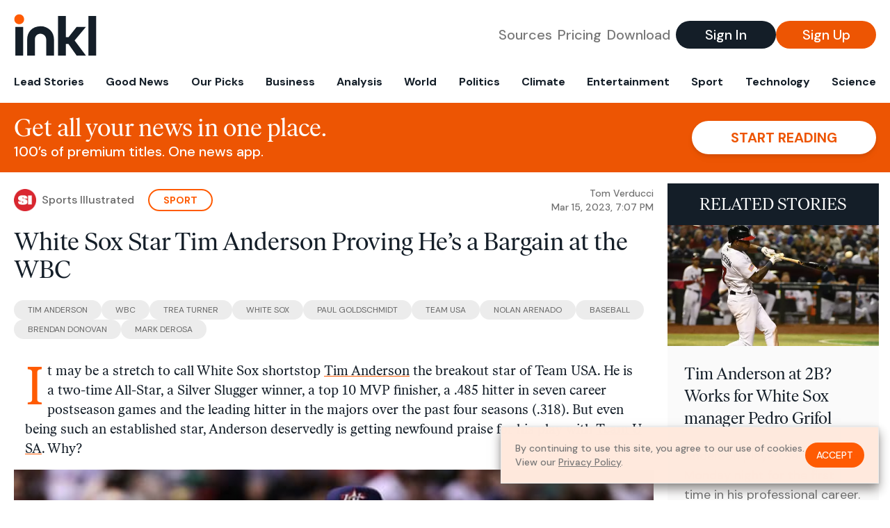

--- FILE ---
content_type: text/html; charset=utf-8
request_url: https://www.inkl.com/news/white-sox-star-tim-anderson-proving-he-s-a-bargain-at-the-wbc
body_size: 14683
content:
<!DOCTYPE html>
<html lang="en">
  <head>
    <meta charset="utf-8">
    <meta http-equiv="X-UA-Compatible" content="IE=edge">
    <meta name="viewport" content="width=device-width, initial-scale=1.0, maximum-scale=6.0">
    <meta name="format-detection" content="telephone=no">

    <link rel="preconnect" href="https://d33gy59ovltp76.cloudfront.net" crossorigin>
    <link rel="preconnect" href="https://images.inkl.com" crossorigin>
    <link rel="preconnect" href="https://fonts.googleapis.com">
    <link rel="preconnect" href="https://fonts.gstatic.com" crossorigin>

    <link rel="dns-prefetch" href="https://www.googletagmanager.com/">

    <link rel="preload" href="https://static.inkl.com/fonts2/IvarHeadline-Regular.woff2" as="font" type="font/woff2" crossorigin>

    <link rel="preload" href="https://static.inkl.com/fonts2/IvarText-Regular.woff2" as="font" type="font/woff2" crossorigin>

    <link rel="preload" href="https://fonts.googleapis.com/css2?family=DM+Sans:wght@400;500;700&display=swap" as="style" onload="this.onload=null;this.rel='stylesheet'">
    <noscript>
      <link href="https://fonts.googleapis.com/css2?family=DM+Sans:wght@400;500;700&display=swap" rel="stylesheet" type="text/css">
    </noscript>

    <link href="https://d33gy59ovltp76.cloudfront.net/assets/app-f6287c561729fd5371e6ba0d030e68fb.css?vsn=d" rel="stylesheet">

    <title>Sports Illustrated - White Sox Star Tim Anderson…</title>
    <meta name="description" content="The World Baseball Classic has become the perfect showcase for Anderson’s many talents.">
    <meta name="keywords" content="inkl, world news, news, news headlines, daily news, breaking news, news app, news today, today news, news today, global news">

    <link rel="canonical" href="https://www.inkl.com/news/white-sox-star-tim-anderson-proving-he-s-a-bargain-at-the-wbc">
    <meta name="robots" content="index, follow, max-image-preview:large, max-snippet:-1, max-video-preview:-1">

    <meta property="fb:app_id" content="365433033624261">
    <meta name="stripe-key" content="pk_live_4MaciIC6UIVKoR3FKLFpEAGp">

      <meta name="apple-itunes-app" content="app-id=993231222,affiliate-data=ct=website-top-banner&pt=117136954">

    <meta property="og:site_name" content="inkl">
<meta property="og:url" content="https://www.inkl.com/news/white-sox-star-tim-anderson-proving-he-s-a-bargain-at-the-wbc">
<meta property="og:title" content="White Sox Star Tim Anderson Proving He’s a Bargain at the WBC">
<meta property="og:description" content="The World Baseball Classic has become the perfect showcase for Anderson’s many talents.">
<meta property="og:image" content="https://images.inkl.com/s3/article/lead_image/18014919/tim-anderson-wbc-hitting.jpg">
<meta property="og:type" content="article">
    <meta name="twitter:card" content="summary_large_image">
<meta name="twitter:site" content="@inkl">
<meta name="twitter:title" content="White Sox Star Tim Anderson Proving He’s a Bargain at the WBC">
<meta name="twitter:description" content="The World Baseball Classic has become the perfect showcase for Anderson’s many talents.">
<meta name="twitter:image" content="https://images.inkl.com/s3/article/lead_image/18014919/tim-anderson-wbc-hitting.jpg">

    <link rel="apple-touch-icon" sizes="57x57" href="https://d33gy59ovltp76.cloudfront.net/images/icons/apple-icon-57x57-273487d41793ad42e18896c6892c03ac.png?vsn=d">
<link rel="apple-touch-icon" sizes="60x60" href="https://d33gy59ovltp76.cloudfront.net/images/icons/apple-icon-60x60-026cef62163fcb13a10329d5fd868f05.png?vsn=d">
<link rel="apple-touch-icon" sizes="72x72" href="https://d33gy59ovltp76.cloudfront.net/images/icons/apple-icon-72x72-870540e8737dc51009c67377905040ff.png?vsn=d">
<link rel="apple-touch-icon" sizes="76x76" href="https://d33gy59ovltp76.cloudfront.net/images/icons/apple-icon-76x76-20c7f2bd09af6a202c3888a12d8f6daa.png?vsn=d">
<link rel="apple-touch-icon" sizes="114x114" href="https://d33gy59ovltp76.cloudfront.net/images/icons/apple-icon-114x114-47a69498bf3d1195f494867a527e3be1.png?vsn=d">
<link rel="apple-touch-icon" sizes="120x120" href="https://d33gy59ovltp76.cloudfront.net/images/icons/apple-icon-120x120-f4d9e0a044a59fe65b605c220beaa87a.png?vsn=d">
<link rel="apple-touch-icon" sizes="144x144" href="https://d33gy59ovltp76.cloudfront.net/images/icons/apple-icon-144x144-bf03d0eb69cbd685da8ff304d68249f2.png?vsn=d">
<link rel="apple-touch-icon" sizes="152x152" href="https://d33gy59ovltp76.cloudfront.net/images/icons/apple-icon-152x152-e61a47ee784e3519a3d3a1dd27886a33.png?vsn=d">
<link rel="apple-touch-icon" sizes="180x180" href="https://d33gy59ovltp76.cloudfront.net/images/icons/apple-icon-180x180-fd7b9426499f791e179b83c9615abf71.png?vsn=d">

<link rel="icon" type="image/png" href="https://d33gy59ovltp76.cloudfront.net/images/icons/favicon-192x192-e7d1b5fa77fbacba2867ff948175b38b.png?vsn=d" sizes="192x192">
<link rel="icon" type="image/png" href="https://d33gy59ovltp76.cloudfront.net/images/icons/favicon-128x128-81766d2365575b2466669aa96fdd9659.png?vsn=d" sizes="128x128">
<link rel="icon" type="image/png" href="https://d33gy59ovltp76.cloudfront.net/images/icons/favicon-96x96-0a8fcd6fd4e29d031d64819211f6a1c2.png?vsn=d" sizes="96x96">
<link rel="icon" type="image/png" href="https://d33gy59ovltp76.cloudfront.net/images/icons/favicon-32x32-c3eec105929e24dddbd8c64f89f9bfd3.png?vsn=d" sizes="32x32">
<link rel="icon" type="image/png" href="https://d33gy59ovltp76.cloudfront.net/images/icons/favicon-16x16-6bbbe00d479c8e8e933b6d5dfb4b5a7a.png?vsn=d" sizes="16x16">


      <script>
        window.fbAsyncInit = function() {
          FB.init({
            appId            : '365433033624261',
            autoLogAppEvents : true,
            xfbml            : true,
            version          : 'v15.0'
          });
        };
      </script>
      <script defer crossorigin="anonymous" src="https://connect.facebook.net/en_US/sdk.js">
      </script>

    <script defer type="text/javascript" src="https://d33gy59ovltp76.cloudfront.net/assets/app-4bb34170b393e70645eb5199e6819026.js?vsn=d">
    </script>
    <script defer src="https://kit.fontawesome.com/6e9cffa9a6.js" crossorigin="anonymous">
    </script>




    
  <script type="application/ld+json">
    {"@context":"https://schema.org","@type":"NewsArticle","datePublished":"2023-03-15T19:07:10.000Z","description":"The World Baseball Classic has become the perfect showcase for Anderson’s many talents.","hasPart":{"@type":"WebPageElement","cssSelector":".paywall","isAccessibleForFree":"False"},"headline":"White Sox Star Tim Anderson Proving He’s a Bargain at the WBC","image":["https://images.inkl.com/s3/article/lead_image/18014919/tim-anderson-wbc-hitting.jpg"],"isAccessibleForFree":"False","mainEntityOfPage":{"@id":"https://www.inkl.com/news/white-sox-star-tim-anderson-proving-he-s-a-bargain-at-the-wbc","@type":"WebPage"}}
  </script>

  </head>

  <body class="flex flex-col min-h-screen">
    <nav id="side-menu" class="bg-white fixed top-0 bottom-0 left-0 z-50 h-100 w-[var(--side-menu-width)] overflow-x-hidden overflow-y-auto hidden select-none">
  <div>
    <a class="flex items-center h-15 mx-5 border-b font-sans font-medium" href="/">
      Home
    </a>
  </div>

  <div>
    <a class="flex items-center h-15 mx-5 border-b font-sans font-medium" href="/glance">
      For You
    </a>
  </div>

  <div>
    <a class="flex items-center h-15 mx-5 border-b font-sans font-medium" href="/newsletters/morning-edition">
      The Morning Edition
    </a>
  </div>

  <div>
    <a class="flex items-center h-15 mx-5 border-b font-sans font-medium" href="/saved">
      Saved Articles
      <span class="inline-block text-orange ml-2">
        0
      </span>
    </a>
  </div>

  <div>
    <a class="flex items-center h-15 mx-5 border-b font-sans font-medium" href="/history">
      Reading History
    </a>
  </div>

  <div>
    <div class="flex items-center justify-between h-15 mx-5 border-b font-sans font-medium cursor-pointer bg-white top-0" data-expand="side-menu-publishers-list">
      Publishers <i class="fa-regular fa-chevron-right text-gray" data-expand-icon></i>
    </div>

    <div id="side-menu-publishers-list" class="hidden overflow-y-hidden">

    </div>
  </div>

  <div>
    <div class="flex items-center justify-between h-15 mx-5 border-b font-sans font-medium cursor-pointer bg-white top-0" data-expand="side-menu-tags-list">
      My Topics <i class="fa-regular fa-chevron-right text-gray" data-expand-icon></i>
    </div>

    <div id="side-menu-tags-list" class="hidden overflow-y-hidden">

    </div>
  </div>

  <div>
    <a class="flex items-center h-15 mx-5 border-b font-sans font-medium" href="/account">
      My Account
    </a>
  </div>

  <div>
    <a class="flex items-center h-15 mx-5 border-b font-sans font-medium" href="/plans">
      My Membership
    </a>
  </div>

  <div>
    <a class="flex items-center h-15 mx-5 border-b font-sans font-medium" href="/invite">
      Recommend inkl
    </a>
  </div>

  <div>
    <a class="flex items-center h-15 mx-5 border-b font-sans font-medium" href="/about">
      About inkl
    </a>
  </div>

  <div>
    <a class="flex items-center h-15 mx-5 border-b font-sans font-medium" href="/faqs">
      FAQs
    </a>
  </div>

  <div>
    <a class="flex items-center h-15 mx-5 border-b font-sans font-medium" href="/logout">
      Logout
    </a>
  </div>
</nav>

<div id="site-overlay" class="fixed top-0 bottom-0 left-0 right-0 z-40 bg-orange-200/[.5]"></div>

      <nav id="navbar-public-content" class="flex justify-between items-center px-4 py-2 border-b max-w-1280 w-full mx-auto md:border-none md:py-5 md:px-5">
  <a href="/" class="block">
    <img src="https://d33gy59ovltp76.cloudfront.net/images/branding/inkl-logo-no-tagline-positive-rgb-65407c529d147f60d429f3be2000a89d.svg?vsn=d" alt="inkl" class="h-8 w-auto md:h-15" width="169" height="85">
  </a>

  <div class="flex items-center gap-2 md:gap-4">
    <a href="/our-content-partners" rel="nofollow" class="hidden font-sans font-medium text-xl text-gray mx-1 lg:block">
      Sources
    </a>

    <a href="/features/#our-plans" rel="nofollow" class="hidden font-sans font-medium text-xl text-gray mx-1 lg:block">
      Pricing
    </a>

    <a href="/features/#download" rel="nofollow" class="hidden font-sans font-medium text-xl text-gray ml-1 mr-2 lg:block">
      Download
    </a>

    <a href="/signin" rel="nofollow" class="flex justify-center items-center font-sans text-xs w-24 h-7 text-white bg-blue-900 rounded-full md:h-10 md:w-36 md:text-xl md:font-medium">
      Sign In
    </a>

    <a href="/signin" rel="nofollow" class="flex justify-center items-center font-sans text-xs w-24 h-7 text-white bg-orange-500 rounded-full md:h-10 md:w-36 md:text-xl md:font-medium">
      Sign Up
    </a>
  </div>
</nav>

  <div id="navbar-public-content-nav-items" itemtype="http://www.schema.org/SiteNavigationElement" itemscope="itemscope" class="flex overflow-x-auto scrollbar-none max-w-1280 w-full mx-auto md:justify-between">

      <a href="/sections/lead-stories" class="flex whitespace-nowrap items-center font-sans font-bold text-xs h-12 hover:text-orange pt-1 border-b-4 border-transparent px-2 first:pl-4 last:pr-4 md:text-base md:pb-4 md:first:pl-5 md:last:pr-5 md:border-b-0">
        <meta content="Lead Stories" itemprop="name" itemprop="url">
        Lead Stories
      </a>

      <a href="/sections/good-news" class="flex whitespace-nowrap items-center font-sans font-bold text-xs h-12 hover:text-orange pt-1 border-b-4 border-transparent px-2 first:pl-4 last:pr-4 md:text-base md:pb-4 md:first:pl-5 md:last:pr-5 md:border-b-0">
        <meta content="Good News" itemprop="name" itemprop="url">
        Good News
      </a>

      <a href="/sections/editors-picks" class="flex whitespace-nowrap items-center font-sans font-bold text-xs h-12 hover:text-orange pt-1 border-b-4 border-transparent px-2 first:pl-4 last:pr-4 md:text-base md:pb-4 md:first:pl-5 md:last:pr-5 md:border-b-0">
        <meta content="Our Picks" itemprop="name" itemprop="url">
        Our Picks
      </a>

      <a href="/sections/business" class="flex whitespace-nowrap items-center font-sans font-bold text-xs h-12 hover:text-orange pt-1 border-b-4 border-transparent px-2 first:pl-4 last:pr-4 md:text-base md:pb-4 md:first:pl-5 md:last:pr-5 md:border-b-0">
        <meta content="Business" itemprop="name" itemprop="url">
        Business
      </a>

      <a href="/sections/analysis" class="flex whitespace-nowrap items-center font-sans font-bold text-xs h-12 hover:text-orange pt-1 border-b-4 border-transparent px-2 first:pl-4 last:pr-4 md:text-base md:pb-4 md:first:pl-5 md:last:pr-5 md:border-b-0">
        <meta content="Analysis" itemprop="name" itemprop="url">
        Analysis
      </a>

      <a href="/sections/world" class="flex whitespace-nowrap items-center font-sans font-bold text-xs h-12 hover:text-orange pt-1 border-b-4 border-transparent px-2 first:pl-4 last:pr-4 md:text-base md:pb-4 md:first:pl-5 md:last:pr-5 md:border-b-0">
        <meta content="World" itemprop="name" itemprop="url">
        World
      </a>

      <a href="/sections/politics" class="flex whitespace-nowrap items-center font-sans font-bold text-xs h-12 hover:text-orange pt-1 border-b-4 border-transparent px-2 first:pl-4 last:pr-4 md:text-base md:pb-4 md:first:pl-5 md:last:pr-5 md:border-b-0">
        <meta content="Politics" itemprop="name" itemprop="url">
        Politics
      </a>

      <a href="/sections/climate" class="flex whitespace-nowrap items-center font-sans font-bold text-xs h-12 hover:text-orange pt-1 border-b-4 border-transparent px-2 first:pl-4 last:pr-4 md:text-base md:pb-4 md:first:pl-5 md:last:pr-5 md:border-b-0">
        <meta content="Climate" itemprop="name" itemprop="url">
        Climate
      </a>

      <a href="/sections/entertainment" class="flex whitespace-nowrap items-center font-sans font-bold text-xs h-12 hover:text-orange pt-1 border-b-4 border-transparent px-2 first:pl-4 last:pr-4 md:text-base md:pb-4 md:first:pl-5 md:last:pr-5 md:border-b-0">
        <meta content="Entertainment" itemprop="name" itemprop="url">
        Entertainment
      </a>

      <a href="/sections/sport" class="flex whitespace-nowrap items-center font-sans font-bold text-xs h-12 hover:text-orange pt-1 border-b-4 border-transparent px-2 first:pl-4 last:pr-4 md:text-base md:pb-4 md:first:pl-5 md:last:pr-5 md:border-b-0">
        <meta content="Sport" itemprop="name" itemprop="url">
        Sport
      </a>

      <a href="/sections/technology" class="flex whitespace-nowrap items-center font-sans font-bold text-xs h-12 hover:text-orange pt-1 border-b-4 border-transparent px-2 first:pl-4 last:pr-4 md:text-base md:pb-4 md:first:pl-5 md:last:pr-5 md:border-b-0">
        <meta content="Technology" itemprop="name" itemprop="url">
        Technology
      </a>

      <a href="/sections/science" class="flex whitespace-nowrap items-center font-sans font-bold text-xs h-12 hover:text-orange pt-1 border-b-4 border-transparent px-2 first:pl-4 last:pr-4 md:text-base md:pb-4 md:first:pl-5 md:last:pr-5 md:border-b-0">
        <meta content="Science" itemprop="name" itemprop="url">
        Science
      </a>

  </div>


    <main role="main" class="grow flex flex-col" side-menu-pushable>
      <div class="bg-orange-500 text-white sticky top-0 z-10">
  <div class="px-3 pt-4 pb-5 md:hidden">
    <div class="font-headline text-[26px] text-center">Get all your news in one place.</div>

    <div class="flex gap-3 justify-center items-center mt-2">
      <div class="font-sans text-xs leading-tight text-right">
        100’s of premium titles. <br> One app.
      </div>

      <a href="/signin" rel="nofollow" class="flex justify-center items-center font-sans font-bold text-xs h-7 px-5 text-orange-500 bg-white rounded-full uppercase whitespace-nowrap drop-shadow-md">
        Start reading
      </a>
    </div>
  </div>

  <div class="hidden justify-between items-center px-5 py-4 max-w-1280 w-full mx-auto md:flex">
    <div>
      <div class="font-headline text-4xl">Get all your news in one place.</div>
      <div class="font-sans font-medium text-xl">
        100’s of premium titles. One news app.
      </div>
    </div>

    <a href="/signin" rel="nofollow" class="flex justify-center items-center font-sans font-bold text-xl h-12 px-14 text-orange-500 bg-white rounded-full uppercase whitespace-nowrap drop-shadow-md">
      Start reading
    </a>
  </div>
</div>

<div class="flex flex-col pb-5 overflow-x-hidden max-w-1280 w-full mx-auto md:flex-row">
  <div>
    <div class="p-4 md:p-5">
      <div class="flex items-center">
        <img src="https://images.inkl.com/s3/publisher/icon_rounded/208/sports-illustrated-icon-rounded.png" alt="Sports Illustrated" class="w-6 h-6 md:w-8 md:h-8" width="50" height="50">

        <div class="font-sans font-medium text-xs text-gray-600 ml-2 md:text-base">
          Sports Illustrated
        </div>

          <a href="/sections/sport" class="font-sans font-bold text-3xs text-orange uppercase px-4 py-1 border-2 border-orange rounded-full ml-5 md:text-xs md:px-5">
            Sport
          </a>

        <div class="font-sans font-medium text-2xs text-gray-500 text-right ml-auto md:text-xs">

            <div>Tom Verducci</div>


            <time local-datetime local-datetime-format="short-datetime" datetime="2023-03-15T19:07:10.000Z">
            </time>

        </div>
      </div>

      <h1 class="font-headline text-4xl mt-5">White Sox Star Tim Anderson Proving He’s a Bargain at the WBC</h1>

        <div class="flex flex-wrap gap-x-4 gap-y-3 mt-6">

            <a href="/topics/tim-anderson" class="font-sans grow text-center text-2xs uppercase leading-none text-gray-600 bg-gray-200 whitespace-nowrap rounded-full px-5 py-2 md:grow-0">
              Tim Anderson
            </a>

            <a href="/topics/wbc" class="font-sans grow text-center text-2xs uppercase leading-none text-gray-600 bg-gray-200 whitespace-nowrap rounded-full px-5 py-2 md:grow-0">
              WBC
            </a>

            <a href="/topics/trea-turner" class="font-sans grow text-center text-2xs uppercase leading-none text-gray-600 bg-gray-200 whitespace-nowrap rounded-full px-5 py-2 md:grow-0">
              Trea Turner
            </a>

            <a href="/topics/white-sox" class="font-sans grow text-center text-2xs uppercase leading-none text-gray-600 bg-gray-200 whitespace-nowrap rounded-full px-5 py-2 md:grow-0">
              White Sox
            </a>

            <a href="/topics/paul-goldschmidt" class="font-sans grow text-center text-2xs uppercase leading-none text-gray-600 bg-gray-200 whitespace-nowrap rounded-full px-5 py-2 md:grow-0">
              Paul Goldschmidt
            </a>

            <a href="/topics/team-usa" class="font-sans grow text-center text-2xs uppercase leading-none text-gray-600 bg-gray-200 whitespace-nowrap rounded-full px-5 py-2 md:grow-0">
              Team USA
            </a>

            <a href="/topics/nolan-arenado" class="font-sans grow text-center text-2xs uppercase leading-none text-gray-600 bg-gray-200 whitespace-nowrap rounded-full px-5 py-2 md:grow-0">
              Nolan Arenado
            </a>

            <a href="/topics/baseball-news_topic" class="font-sans grow text-center text-2xs uppercase leading-none text-gray-600 bg-gray-200 whitespace-nowrap rounded-full px-5 py-2 md:grow-0">
              Baseball
            </a>

            <a href="/topics/brendan-donovan" class="font-sans grow text-center text-2xs uppercase leading-none text-gray-600 bg-gray-200 whitespace-nowrap rounded-full px-5 py-2 md:grow-0">
              Brendan Donovan
            </a>

            <a href="/topics/mark-derosa" class="font-sans grow text-center text-2xs uppercase leading-none text-gray-600 bg-gray-200 whitespace-nowrap rounded-full px-5 py-2 md:grow-0">
              Mark DeRosa
            </a>

        </div>

      <div class="article-content relative mt-8" locked data-article-id="white-sox-star-tim-anderson-proving-he-s-a-bargain-at-the-wbc">
        <p>It may be a stretch to call White Sox shortstop <a href="https://www.si.com/mlb/2019/04/30/tim-anderson-white-sox-speaks-out" target="_blank" rel="noopener">Tim Anderson</a> the breakout star of Team USA. He is a two-time All-Star, a Silver Slugger winner, a top 10 MVP finisher, a .485 hitter in seven career postseason games and the leading hitter in the majors over the past four seasons (.318). But even being such an established star, Anderson deservedly is getting newfound praise for his play with <a href="https://www.si.com/mlb/2023/03/10/wbc-team-usa-roster-full-of-stars-daily-cover" target="_blank" rel="noopener">Team USA</a>. Why?</p><figure>
        <img src="https://www.si.com/.image/c_fit%2Ccs_srgb%2Cfl_progressive%2Cq_auto:good%2Cw_620/MTk2NTU0MzQwNTU3NjYyMDE0/tim-anderson-wbc-fielding.jpg" width="640" height="360">
        
        
        <figcaption>Anderson’s move to 2B to accommodate Turner’s spot in the lineup has been huge for Team USA.<p>Zachary BonDurant/USA TODAY Sports</p></figcaption>
    </figure><ol>
<li>Immediately upon signing on with Team USA, Anderson volunteered to play second base so manager Mark DeRosa can put Trea Turner and Anderson in the same lineup against a lefthander. That’s bold coming from somebody who never played the position in his 1,135 professional games across the minors and MLB. But Anderson is nothing but bold.</li>
<li>DeRosa says Anderson reminds him of <a href="https://vault.si.com/vault/2006/06/26/the-questions-with-michael-young" target="_blank" rel="noopener">Michael Young</a>, the former Rangers infielder and one of Team USA’s coaches. Like Young, Anderson has lightning-fast hands and can shoot base hits to rightfield almost at will. Through their age 29 seasons, Anderson has the slightly better OPS+ (105-104) with more home runs (97-94) and steals (104-46).</li>
</ol><div class="paywall">
<p>To appreciate Anderson even more, the better comp is Turner, <a href="https://www.si.com/mlb/2022/12/06/trea-turner-phillies" target="_blank" rel="noopener">who just signed an 11-year, $300 million contract with the Phillies</a>. Anderson and Turner were born one week apart in 1993. They have similar skills. Turner has a slightly better résumé because he has learned to hit the ball in the air more, thus boosting his slugging. Anderson is more of an old-school wizard with the way he swings the stick.</p>
<p>Here’s a look at how they compare on offense over the past four seasons:</p>
<div>  </div>
<p>When it comes to pure speed (measured in feet per second), Anderson (28.3 sprint speed, tied for 64th among those with 100 timed runs) is not as fast as Turner (30.3, second in MLB). But Anderson is the bolder baserunner:</p>
<div>  </div>
<p>Anderson is similar to Turner except for their contracts. Anderson is in the last guaranteed year of a seven-year, $37.5 million contract he signed in 2017, just after his rookie season. The White Sox hold an option for 2024 and are a lock to pick it up at $14 million. Including the option, Anderson will earn $51.5 million over his age 24-31 seasons. In those same years, Turner, by signing nothing but one-year contracts and then hitting free agency, will earn $100.9 million, or almost twice as much.</p>
<p>If the WBC hasn’t quite made Anderson a “breakout star,” it has confirmed his status as a catalyst and a bargain.</p>
<hr>
<h3>No egos here</h3>
<figure>
        <img src="https://www.si.com/.image/c_fit%2Ccs_srgb%2Cfl_progressive%2Cq_auto:good%2Cw_620/MTk2NTU0MzY4MjA2NTE0MTQz/paul-goldschmidt-wbc.jpg" width="640" height="360">
        
        
        <figcaption>Goldschmidt is widely considered one of the better teammates in all of baseball.<p>Mark J. Rebilas/USA TODAY Sports</p></figcaption>
    </figure>
<p>It sounds corny, but it’s true: Team USA is blessed with superstars who have reputations as great teammates who don’t need their egos stroked. Among them is Cardinals first baseman <a href="https://www.si.com/mlb/2022/06/20/paul-goldschmidt-the-opener" target="_blank" rel="noopener">Paul Goldschmidt</a>, and here’s a story that proves it. Goldschmidt not only referred teammate Brendan Donovan to one of his personal trainers, he also helped pick up the offseason training tab for the second-year utility player who made the minimum salary last year ($700,000).</p>
<p>“I don’t have one ‘guy’,” Goldschmidt says. “But this is someone I use in Jupiter and I helped Brendan get set up with him. Yes, I helped out with the cost.”</p>
<p>In addition to adding strength, Donovan tweaked his setup to a more upright posture and is crushing the ball in spring training with a slash line of .290/.353/.677.</p>
<p>“He’s always had great bat-to-ball skill,” Goldschmidt says. “You layer more power on top of that and it’s impressive.”</p>
<hr>
<h3>Wonderful moment for Team Canada</h3>
<p>Before there was <a href="https://www.si.com/mlb/2023/03/12/shohei-ohtani-japan-crushes-448-foot-home-run-world-baseball-classic" target="_blank" rel="noopener">Shohei Ohtani</a>, there was <a href="https://www.si.com/mlb/2013/01/14/adam-loewen-colby-rasmus-blue-jays" target="_blank" rel="noopener">Adam Loewen</a>. Sort of. Loewen both pitched and hit in the majors, just not at the same time.</p>
<p>In a remarkable career that spoke to his athleticism and grit, Loewen was drafted fourth overall in 2002 by Baltimore and reached the majors as a pitcher, converted to the outfield after breaking his elbow and made it back to the big leagues that way with the Blue Jays, then converted back to pitching five years after giving it up and made it back to the majors again with the Phillies.</p>
<p>Loewen threw his last professional pitch in independent ball at age 34 in 2018. According to Sportsnet, he left the game to be with his wife, Lynda, who was diagnosed with breast cancer, and their two small children, Lucas and Lucy. Lynda died Dec. 10, 2021. She was 37 years old.</p>
<p>This year Loewen made an inspiring comeback to baseball for the WBC. After training at Driveline near his Washington home, Loewen joined Team Canada–17 years after he first played for them in the WBC. He wanted Lucas and Lucy to see their dad happily in his element: playing baseball.</p>
<div>
<blockquote class="twitter-tweet"><a href="https://twitter.com/BlueJays/status/1635674474300289030" target="_blank" rel="noopener"></a></blockquote>
<script async src="https://platform.twitter.com/widgets.js" charset="utf-8"></script>
</div>
<p>With two outs in the fifth inning Monday night, Team Canada manager Ernie Whitt brought in Loewen, who turns 39 next month and hadn’t thrown a competitive pitch in almost five years. The first batter he faced? <a href="https://www.si.com/mlb/2023/03/14/wbc-world-baseball-classic-mike-trout-leading-team-usa" target="_blank" rel="noopener">Mike Trout</a>. Throwing 84 mph fastballs that registered as changeups, Loewen walked the three-time MVP. He then walked Goldschmidt, another MVP. But then Loewen retired Nolan Arenado on a flyball.</p>
<p>Loewen opened the fifth by striking out World Series champion Kyle Tucker. That’s when Whitt, with a big smile on his face, came to take the ball from Loewen. It was a sweet moment that nearly <a href="https://www.sportsnet.ca/baseball/article/tear-jerker-moment-for-adam-loewen-resonates-with-canadian-team-at-wbc/" target="_blank" rel="noopener">brought his teammates to tears</a>.</p>
<p>Said Whitt, “It was a perfect way for him to possibly end his career.”</p>
<hr>
<h3>’New’ first impressions</h3>
<figure>
        <img src="https://www.si.com/.image/c_fit%2Ccs_srgb%2Cfl_progressive%2Cq_auto:good%2Cw_620/MTk2NTU0Mzg5OTQ5Nzg1OTE4/nolan-arenado-wbc.jpg" width="640" height="360">
        
        
        <figcaption>Arenado (left) has been a standout player in the Team USA clubhouse.<p>Mark J. Rebilas/USA TODAY Sports</p></figcaption>
    </figure>
<p>One of the fun parts of the WBC is how opponents become teammates and gain a greater appreciation for certain players the more they see them up close. DeRosa said he came away from the 2013 WBC thinking shortstop Jimmy Rollins was even better than he already knew him to be. In that same tournament, David Wright had the same effect on many.</p>
<p>Here are some impressions from various Team USA staff members on selected players this time around after seeing the players train and play for a week:</p>
<p><a href="https://www.si.com/mlb/2019/08/09/nolan-arenado-colorado-rockies" target="_blank" rel="noopener">Nolan Arenado</a>: “More focused than any player I’ve ever been around. Everything he does, from cage work to infield to studying pitchers, is done with complete intent.”</p>
<p>Bobby Witt Jr.: “Stud. He has the frame to add 25 to 30 pounds and still be one of the fastest players in baseball. He’s going to dominate. I would put him at shortstop and leave him there, then if he outgrows it you move him to third. He’s got a great attitude. He’s like a little kid around these guys, always smiling.” Witt is the only player in baseball faster than Turner when it comes to sprint speed (min. 100 timed runs).</p>
<p><a href="https://www.si.com/mlb/2023/03/06/mookie-betts-spring-training-valubale-to-dodgers-switch-second-base" target="_blank" rel="noopener">Mookie Betts</a>: “Special. Ultimate team player who asks a lot of questions. And you better be ready with answers for him. He wants to know the whys. We thought about hitting Trout leadoff and maybe Schwarber second to break up the righties. Mookie says, ‘I’ll hit leadoff. Don’t overthink it.’” The USA bats righthanders Betts, Trout, Goldschmidt and Arenado in succession.</p>
<p>Kyle Tucker: “Great baseball temperament. If he were any more low key, I don’t know if you’d find a pulse.”</p>
<p>David Bednar: “Legit, nasty stuff. High velo with plus breaking ball and split. His stuff is impressive.”</p>
<hr>
<h3>More WBC notes</h3>
<p>Fastball machine Lance Lynn made 21 starts last year and threw 81 changeups, or only about four per start. When he did throw a changeup, it got waffled. Batters hit .391 against it and slugged .783. But catcher J.T. Realmuto called several changeups in Lynn’s 65-pitch start against Canada and graded it as “really good.” Said Realmuto, “He threw one in the dirt and I told him, ‘Just aim it a little higher. That’s good got movement.’” The next one he threw obtained a swing and miss ... </p>
<p>Teams love to complain when they lose their players to the WBC. The Rockies were not happy their closer, Daniel Bard, threw 33 pitches in his one outing and made a call to Team USA inquiring about it. Bard fought control problems against Mexico. And the Phillies called to say they’d like to see Schwarber get playing time in the outfield rather than just as a DH …</p>
<p>At 25 years old, Chase Field is showing its age. Players have remarked how dark the field is. “It’s hard to pick up spin,” said one about the lighting. Worse, after Team USA beat Great Britain in its opening game, there was no hot water. Like high school ball on the road, players left without taking a shower ...</p>
<p>After watching spring training games with a crisp pace because of the <a href="https://www.si.com/mlb/2023/02/24/mlb-new-rules-2023-pitch-clock" target="_blank" rel="noopener">pitch timer</a>, WBC games are like a bad trip down memory lane. Players who reach the WBC Final will have less than a week to re-acclimate to Ready Baseball–not an easy transition, especially for pitchers.</p>
<p><a href="https://www.fubo.tv/lp/mlb/?irad=377812&amp;irmp=2936331&amp;sharedID=USA-SI-LiveDrop-MLB" target="_blank" rel="noopener"><strong><em>Watch baseball live with fuboTV: Start a free trial today!</em></strong></a></p>
</div>

          <div class="gradient-container"></div>

      </div>

      <div>
        <div class="bg-orange p-6 bg-[url('/images/branding/inkl-watermark.svg')] bg-no-repeat bg-left-bottom bg-[length:200px_100px] md:bg-contain">
  <div class="font-serif text-4.5xl text-white text-center leading-tight">
    Sign up to read this article
  </div>

  <div class="font-sans font-medium text-lg text-white text-center leading-6 mt-4 mb-8">
    Read news from 100’s of titles, curated specifically for you.
  </div>

  <form join-form-v2 additional-join-params="{&quot;locked&quot;:true,&quot;article&quot;:&quot;white-sox-star-tim-anderson-proving-he-s-a-bargain-at-the-wbc&quot;,&quot;through&quot;:&quot;public_article&quot;}" class="max-w-xs mx-auto mt-6" onsubmit="return false;" novalidate>
  <input name="email" type="email" placeholder="Your email address" class="flex items-center justify-center w-full h-11 font-sans font-medium text-md placeholder:font-normal placeholder:text-base text-center rounded-full outline-none">

  <div email-required-error class="font-sans font-medium text-center py-1 text-red-900 hidden">
    Email is required
  </div>

  <div email-invalid-error class="font-sans font-medium text-center py-1 text-red-900 hidden">
    Email is invalid
  </div>

  <div email-registered-error class="font-sans font-medium text-center py-1 text-white hidden">
    Email is already registered. <br> Please
    <a href="/signin" class="text-red-900 underline underline-offset-2">sign in</a>
    instead.
  </div>

  <button type="submit" class="block w-full mt-3 h-12 font-sans font-medium text-lg tracking-wider uppercase bg-blue-900 text-white rounded-full drop-shadow-md z-0">
    <i class="fa-solid fa-spinner fa-spin hidden" processing-icon></i>
    <span>Start reading</span>
  </button>
</form>

  <div>
    <div class="font-sans font-medium text-center mt-6">
      Already a member?
      <a href="/signin?article=white-sox-star-tim-anderson-proving-he-s-a-bargain-at-the-wbc" class="underline underline-offset-2">
        Sign in here
      </a>
    </div>
  </div>
</div>
      </div>

      <div class="hidden md:block">
        <div class="font-headline text-4xl my-8">Top stories on inkl right now</div>

<div class="flex flex-col gap-6">

    <div>
  <a href="/news/us-officials-tried-to-lobby-against-marine-le-pen-election-ban-french-judge-says" itemprop="url" class="block bg-gray-100">
    <meta itemprop="name" content="US officials tried to lobby against Marine Le Pen election ban, French judge says">

    <div class="px-3 py-3 md:px-6 md:py-6 overflow-auto">

        <img src="https://images.inkl.com/s3/article/lead_image/22929335/1000.jpg?w=600" alt="US officials tried to lobby against Marine Le Pen election ban, French judge says" class="w-44 h-44 object-cover ml-3 mb-1 rounded float-right lg:w-80 lg:h-52 lg:ml-6 lg:mb-0" width="120" height="120" loading="lazy">

      <div class="font-headline text-2xl leading-7 pt-1 md:leading-8">
        US officials tried to lobby against Marine Le Pen election ban, French judge says
      </div>

      <div class="font-sans text-gray-500 pt-4">
        Magali Lafourcade says the two envoys were convinced the far-right leader’s corruption trial had been political
      </div>

      <div class="flex items-center pt-7">
        <img src="https://images.inkl.com/s3/publisher/icon_rounded/12/the-guardian-icon-rounded-5.png?w=50" alt="The Guardian - UK" class="w-6 h-6 md:w-8 md:h-8" width="50" height="50" loading="lazy">

        <div class="font-sans font-medium text-2xs text-gray-600 ml-2 md:text-base">
          The Guardian - UK
        </div>
      </div>
    </div>
  </a>
</div>


    <div>
  <a href="/news/south-carolina-s-measles-outbreak-reaches-646-cases-vaccination-falls-short-and-risks-us-elimination-status" itemprop="url" class="block bg-gray-100">
    <meta itemprop="name" content="South Carolina&#39;s Measles Outbreak Reaches 646 Cases, Vaccination Falls Short and Risks US Elimination Status">

    <div class="px-3 py-3 md:px-6 md:py-6 overflow-auto">

        <img src="https://images.inkl.com/s3/article/lead_image/22929260/child-vaccination-measles.jpg?w=600" alt="South Carolina&#39;s Measles Outbreak Reaches 646 Cases, Vaccination Falls Short and Risks US Elimination Status" class="w-44 h-44 object-cover ml-3 mb-1 rounded float-right lg:w-80 lg:h-52 lg:ml-6 lg:mb-0" width="120" height="120" loading="lazy">

      <div class="font-headline text-2xl leading-7 pt-1 md:leading-8">
        South Carolina's Measles Outbreak Reaches 646 Cases, Vaccination Falls Short and Risks US Elimination Status
      </div>

      <div class="font-sans text-gray-500 pt-4">
        Measles cases surge in South Carolina, risking US elimination status amid low vaccination rates, misinformation, and rising outbreaks nationwide.
      </div>

      <div class="flex items-center pt-7">
        <img src="https://images.inkl.com/s3/publisher/icon_rounded/293/ib-times-uk-icon-rounded.png?w=50" alt="International Business Times UK" class="w-6 h-6 md:w-8 md:h-8" width="50" height="50" loading="lazy">

        <div class="font-sans font-medium text-2xs text-gray-600 ml-2 md:text-base">
          International Business Times UK
        </div>
      </div>
    </div>
  </a>
</div>


    <div>
  <a href="/news/police-begin-to-flex-new-powers-in-guatemala-in-effort-to-confront-gangs" itemprop="url" class="block bg-gray-100">
    <meta itemprop="name" content="Police begin to flex new powers in Guatemala in effort to confront gangs">

    <div class="px-3 py-3 md:px-6 md:py-6 overflow-auto">

        <img src="https://images.inkl.com/s3/article/lead_image/22928687/APTOPIX_Guatemala_State_of_Emergency_60213.jpg?w=600" alt="Police begin to flex new powers in Guatemala in effort to confront gangs" class="w-44 h-44 object-cover ml-3 mb-1 rounded float-right lg:w-80 lg:h-52 lg:ml-6 lg:mb-0" width="120" height="120" loading="lazy">

      <div class="font-headline text-2xl leading-7 pt-1 md:leading-8">
        Police begin to flex new powers in Guatemala in effort to confront gangs
      </div>

      <div class="font-sans text-gray-500 pt-4">
        Guatemalan police and soldiers are using new powers under a state of emergency to target the Barrio 18 gang in a high-crime area in the capital
      </div>

      <div class="flex items-center pt-7">
        <img src="https://images.inkl.com/s3/publisher/icon_rounded/30/the-independent-uk.png?w=50" alt="The Independent UK" class="w-6 h-6 md:w-8 md:h-8" width="50" height="50" loading="lazy">

        <div class="font-sans font-medium text-2xs text-gray-600 ml-2 md:text-base">
          The Independent UK
        </div>
      </div>
    </div>
  </a>
</div>


    <div>
  <a href="/news/local-official-sues-for-libel-over-allegations-that-he-has-severe-mental-health-issues-court-says" itemprop="url" class="block bg-gray-100">
    <meta itemprop="name" content="Local Official Sues for Libel over Allegations That He Has &quot;Severe Mental Health Issues&quot;; Court Says …">

    <div class="px-3 py-3 md:px-6 md:py-6 overflow-auto">

        <img src="https://images.inkl.com/s3/publisher/cover/212/reason-cover.png?w=600" alt="Local Official Sues for Libel over Allegations That He Has &quot;Severe Mental Health Issues&quot;; Court Says …" class="w-44 h-44 object-cover ml-3 mb-1 rounded float-right lg:w-80 lg:h-52 lg:ml-6 lg:mb-0" width="120" height="120" loading="lazy">

      <div class="font-headline text-2xl leading-7 pt-1 md:leading-8">
        Local Official Sues for Libel over Allegations That He Has "Severe Mental Health Issues"; Court Says …
      </div>

      <div class="font-sans text-gray-500 pt-4">
        "truth is an absolute defense."
      </div>

      <div class="flex items-center pt-7">
        <img src="https://images.inkl.com/s3/publisher/icon_rounded/212/reason-icon-rounded.png?w=50" alt="Reason" class="w-6 h-6 md:w-8 md:h-8" width="50" height="50" loading="lazy">

        <div class="font-sans font-medium text-2xs text-gray-600 ml-2 md:text-base">
          Reason
        </div>
      </div>
    </div>
  </a>
</div>

      <div class="bg-orange p-6 bg-[url('/images/branding/inkl-watermark.svg')] bg-no-repeat bg-left-bottom bg-[length:200px_100px] md:bg-contain">
  <div class="font-serif text-3xl text-white text-center leading-tight max-w-xl mx-auto md:text-3xl">
    One subscription that gives you access to news from hundreds of sites
  </div>

  <form join-form-v2 additional-join-params="{&quot;locked&quot;:true,&quot;article&quot;:&quot;white-sox-star-tim-anderson-proving-he-s-a-bargain-at-the-wbc&quot;,&quot;through&quot;:&quot;public_article&quot;}" class="max-w-xs mx-auto mt-6" onsubmit="return false;" novalidate>
  <input name="email" type="email" placeholder="Your email address" class="flex items-center justify-center w-full h-11 font-sans font-medium text-md placeholder:font-normal placeholder:text-base text-center rounded-full outline-none">

  <div email-required-error class="font-sans font-medium text-center py-1 text-red-900 hidden">
    Email is required
  </div>

  <div email-invalid-error class="font-sans font-medium text-center py-1 text-red-900 hidden">
    Email is invalid
  </div>

  <div email-registered-error class="font-sans font-medium text-center py-1 text-white hidden">
    Email is already registered. <br> Please
    <a href="/signin" class="text-red-900 underline underline-offset-2">sign in</a>
    instead.
  </div>

  <button type="submit" class="block w-full mt-3 h-12 font-sans font-medium text-lg tracking-wider uppercase bg-blue-900 text-white rounded-full drop-shadow-md z-0">
    <i class="fa-solid fa-spinner fa-spin hidden" processing-icon></i>
    <span>Start reading</span>
  </button>
</form>

  <div>
    <div class="font-sans font-medium text-center mt-6">
      Already a member?
      <a href="/signin?article=white-sox-star-tim-anderson-proving-he-s-a-bargain-at-the-wbc" class="underline underline-offset-2">
        Sign in here
      </a>
    </div>
  </div>
</div>


    <div>
  <a href="/news/mayfield-claps-back-at-former-coach-stefanski-and-says-browns-treated-him-like-garbage" itemprop="url" class="block bg-gray-100">
    <meta itemprop="name" content="Mayfield claps back at former coach Stefanski and says Browns treated him like ‘garbage’">

    <div class="px-3 py-3 md:px-6 md:py-6 overflow-auto">

        <img src="https://images.inkl.com/s3/article/lead_image/22928456/1000.jpg?w=600" alt="Mayfield claps back at former coach Stefanski and says Browns treated him like ‘garbage’" class="w-44 h-44 object-cover ml-3 mb-1 rounded float-right lg:w-80 lg:h-52 lg:ml-6 lg:mb-0" width="120" height="120" loading="lazy">

      <div class="font-headline text-2xl leading-7 pt-1 md:leading-8">
        Mayfield claps back at former coach Stefanski and says Browns treated him like ‘garbage’
      </div>

      <div class="font-sans text-gray-500 pt-4">
        Tampa Bay quarterback Baker Mayfield has vented his frustrations over the treatment he received from his former head coach Kevin Stefanski
      </div>

      <div class="flex items-center pt-7">
        <img src="https://images.inkl.com/s3/publisher/icon_rounded/13/the-guardian-icon-rounded-5.png?w=50" alt="The Guardian - US" class="w-6 h-6 md:w-8 md:h-8" width="50" height="50" loading="lazy">

        <div class="font-sans font-medium text-2xs text-gray-600 ml-2 md:text-base">
          The Guardian - US
        </div>
      </div>
    </div>
  </a>
</div>


    <div>
  <a href="/news/devastated-parents-speak-out-after-canadian-teen-found-dead-surrounded-by-dingoes-on-australian-island" itemprop="url" class="block bg-gray-100">
    <meta itemprop="name" content="Devastated parents speak out after Canadian teen found dead surrounded by dingoes on Australian island">

    <div class="px-3 py-3 md:px-6 md:py-6 overflow-auto">

        <img src="https://images.inkl.com/s3/article/lead_image/22928391/piper-james1.jpeg?w=600" alt="Devastated parents speak out after Canadian teen found dead surrounded by dingoes on Australian island" class="w-44 h-44 object-cover ml-3 mb-1 rounded float-right lg:w-80 lg:h-52 lg:ml-6 lg:mb-0" width="120" height="120" loading="lazy">

      <div class="font-headline text-2xl leading-7 pt-1 md:leading-8">
        Devastated parents speak out after Canadian teen found dead surrounded by dingoes on Australian island
      </div>

      <div class="font-sans text-gray-500 pt-4">
        Investigators are yet to conclude whether 19-year-old died from drowning or dingo attack
      </div>

      <div class="flex items-center pt-7">
        <img src="https://images.inkl.com/s3/publisher/icon_rounded/30/the-independent-uk.png?w=50" alt="The Independent UK" class="w-6 h-6 md:w-8 md:h-8" width="50" height="50" loading="lazy">

        <div class="font-sans font-medium text-2xs text-gray-600 ml-2 md:text-base">
          The Independent UK
        </div>
      </div>
    </div>
  </a>
</div>


</div>
      </div>
    </div>
  </div>

  <div class="grow shrink-0 px-4 md:w-80 md:pt-4 md:pl-0">
    <div class="flex justify-center items-center font-headline text-2xl uppercase text-white bg-blue-900 h-15">
      Related Stories
    </div>

    <div class="flex flex-col gap-5" public-article-related-stories="white-sox-star-tim-anderson-proving-he-s-a-bargain-at-the-wbc">
      <div class="flex justify-center items-center bg-gray-100 h-96">
        <div class="fa-3x text-gray-200">
          <i class="fas fa-circle-notch fa-spin"></i>
        </div>
      </div>
    </div>
  </div>
</div>

<div class="px-4 md:hidden">
  <div class="font-headline text-4xl my-8">Top stories on inkl right now</div>

<div class="flex flex-col gap-6">

    <div>
  <a href="/news/us-officials-tried-to-lobby-against-marine-le-pen-election-ban-french-judge-says" itemprop="url" class="block bg-gray-100">
    <meta itemprop="name" content="US officials tried to lobby against Marine Le Pen election ban, French judge says">

    <div class="px-3 py-3 md:px-6 md:py-6 overflow-auto">

        <img src="https://images.inkl.com/s3/article/lead_image/22929335/1000.jpg?w=600" alt="US officials tried to lobby against Marine Le Pen election ban, French judge says" class="w-44 h-44 object-cover ml-3 mb-1 rounded float-right lg:w-80 lg:h-52 lg:ml-6 lg:mb-0" width="120" height="120" loading="lazy">

      <div class="font-headline text-2xl leading-7 pt-1 md:leading-8">
        US officials tried to lobby against Marine Le Pen election ban, French judge says
      </div>

      <div class="font-sans text-gray-500 pt-4">
        Magali Lafourcade says the two envoys were convinced the far-right leader’s corruption trial had been political
      </div>

      <div class="flex items-center pt-7">
        <img src="https://images.inkl.com/s3/publisher/icon_rounded/12/the-guardian-icon-rounded-5.png?w=50" alt="The Guardian - UK" class="w-6 h-6 md:w-8 md:h-8" width="50" height="50" loading="lazy">

        <div class="font-sans font-medium text-2xs text-gray-600 ml-2 md:text-base">
          The Guardian - UK
        </div>
      </div>
    </div>
  </a>
</div>


    <div>
  <a href="/news/south-carolina-s-measles-outbreak-reaches-646-cases-vaccination-falls-short-and-risks-us-elimination-status" itemprop="url" class="block bg-gray-100">
    <meta itemprop="name" content="South Carolina&#39;s Measles Outbreak Reaches 646 Cases, Vaccination Falls Short and Risks US Elimination Status">

    <div class="px-3 py-3 md:px-6 md:py-6 overflow-auto">

        <img src="https://images.inkl.com/s3/article/lead_image/22929260/child-vaccination-measles.jpg?w=600" alt="South Carolina&#39;s Measles Outbreak Reaches 646 Cases, Vaccination Falls Short and Risks US Elimination Status" class="w-44 h-44 object-cover ml-3 mb-1 rounded float-right lg:w-80 lg:h-52 lg:ml-6 lg:mb-0" width="120" height="120" loading="lazy">

      <div class="font-headline text-2xl leading-7 pt-1 md:leading-8">
        South Carolina's Measles Outbreak Reaches 646 Cases, Vaccination Falls Short and Risks US Elimination Status
      </div>

      <div class="font-sans text-gray-500 pt-4">
        Measles cases surge in South Carolina, risking US elimination status amid low vaccination rates, misinformation, and rising outbreaks nationwide.
      </div>

      <div class="flex items-center pt-7">
        <img src="https://images.inkl.com/s3/publisher/icon_rounded/293/ib-times-uk-icon-rounded.png?w=50" alt="International Business Times UK" class="w-6 h-6 md:w-8 md:h-8" width="50" height="50" loading="lazy">

        <div class="font-sans font-medium text-2xs text-gray-600 ml-2 md:text-base">
          International Business Times UK
        </div>
      </div>
    </div>
  </a>
</div>


    <div>
  <a href="/news/police-begin-to-flex-new-powers-in-guatemala-in-effort-to-confront-gangs" itemprop="url" class="block bg-gray-100">
    <meta itemprop="name" content="Police begin to flex new powers in Guatemala in effort to confront gangs">

    <div class="px-3 py-3 md:px-6 md:py-6 overflow-auto">

        <img src="https://images.inkl.com/s3/article/lead_image/22928687/APTOPIX_Guatemala_State_of_Emergency_60213.jpg?w=600" alt="Police begin to flex new powers in Guatemala in effort to confront gangs" class="w-44 h-44 object-cover ml-3 mb-1 rounded float-right lg:w-80 lg:h-52 lg:ml-6 lg:mb-0" width="120" height="120" loading="lazy">

      <div class="font-headline text-2xl leading-7 pt-1 md:leading-8">
        Police begin to flex new powers in Guatemala in effort to confront gangs
      </div>

      <div class="font-sans text-gray-500 pt-4">
        Guatemalan police and soldiers are using new powers under a state of emergency to target the Barrio 18 gang in a high-crime area in the capital
      </div>

      <div class="flex items-center pt-7">
        <img src="https://images.inkl.com/s3/publisher/icon_rounded/30/the-independent-uk.png?w=50" alt="The Independent UK" class="w-6 h-6 md:w-8 md:h-8" width="50" height="50" loading="lazy">

        <div class="font-sans font-medium text-2xs text-gray-600 ml-2 md:text-base">
          The Independent UK
        </div>
      </div>
    </div>
  </a>
</div>


    <div>
  <a href="/news/local-official-sues-for-libel-over-allegations-that-he-has-severe-mental-health-issues-court-says" itemprop="url" class="block bg-gray-100">
    <meta itemprop="name" content="Local Official Sues for Libel over Allegations That He Has &quot;Severe Mental Health Issues&quot;; Court Says …">

    <div class="px-3 py-3 md:px-6 md:py-6 overflow-auto">

        <img src="https://images.inkl.com/s3/publisher/cover/212/reason-cover.png?w=600" alt="Local Official Sues for Libel over Allegations That He Has &quot;Severe Mental Health Issues&quot;; Court Says …" class="w-44 h-44 object-cover ml-3 mb-1 rounded float-right lg:w-80 lg:h-52 lg:ml-6 lg:mb-0" width="120" height="120" loading="lazy">

      <div class="font-headline text-2xl leading-7 pt-1 md:leading-8">
        Local Official Sues for Libel over Allegations That He Has "Severe Mental Health Issues"; Court Says …
      </div>

      <div class="font-sans text-gray-500 pt-4">
        "truth is an absolute defense."
      </div>

      <div class="flex items-center pt-7">
        <img src="https://images.inkl.com/s3/publisher/icon_rounded/212/reason-icon-rounded.png?w=50" alt="Reason" class="w-6 h-6 md:w-8 md:h-8" width="50" height="50" loading="lazy">

        <div class="font-sans font-medium text-2xs text-gray-600 ml-2 md:text-base">
          Reason
        </div>
      </div>
    </div>
  </a>
</div>

      <div class="bg-orange p-6 bg-[url('/images/branding/inkl-watermark.svg')] bg-no-repeat bg-left-bottom bg-[length:200px_100px] md:bg-contain">
  <div class="font-serif text-3xl text-white text-center leading-tight max-w-xl mx-auto md:text-3xl">
    One subscription that gives you access to news from hundreds of sites
  </div>

  <form join-form-v2 additional-join-params="{&quot;locked&quot;:true,&quot;article&quot;:&quot;white-sox-star-tim-anderson-proving-he-s-a-bargain-at-the-wbc&quot;,&quot;through&quot;:&quot;public_article&quot;}" class="max-w-xs mx-auto mt-6" onsubmit="return false;" novalidate>
  <input name="email" type="email" placeholder="Your email address" class="flex items-center justify-center w-full h-11 font-sans font-medium text-md placeholder:font-normal placeholder:text-base text-center rounded-full outline-none">

  <div email-required-error class="font-sans font-medium text-center py-1 text-red-900 hidden">
    Email is required
  </div>

  <div email-invalid-error class="font-sans font-medium text-center py-1 text-red-900 hidden">
    Email is invalid
  </div>

  <div email-registered-error class="font-sans font-medium text-center py-1 text-white hidden">
    Email is already registered. <br> Please
    <a href="/signin" class="text-red-900 underline underline-offset-2">sign in</a>
    instead.
  </div>

  <button type="submit" class="block w-full mt-3 h-12 font-sans font-medium text-lg tracking-wider uppercase bg-blue-900 text-white rounded-full drop-shadow-md z-0">
    <i class="fa-solid fa-spinner fa-spin hidden" processing-icon></i>
    <span>Start reading</span>
  </button>
</form>

  <div>
    <div class="font-sans font-medium text-center mt-6">
      Already a member?
      <a href="/signin?article=white-sox-star-tim-anderson-proving-he-s-a-bargain-at-the-wbc" class="underline underline-offset-2">
        Sign in here
      </a>
    </div>
  </div>
</div>


    <div>
  <a href="/news/mayfield-claps-back-at-former-coach-stefanski-and-says-browns-treated-him-like-garbage" itemprop="url" class="block bg-gray-100">
    <meta itemprop="name" content="Mayfield claps back at former coach Stefanski and says Browns treated him like ‘garbage’">

    <div class="px-3 py-3 md:px-6 md:py-6 overflow-auto">

        <img src="https://images.inkl.com/s3/article/lead_image/22928456/1000.jpg?w=600" alt="Mayfield claps back at former coach Stefanski and says Browns treated him like ‘garbage’" class="w-44 h-44 object-cover ml-3 mb-1 rounded float-right lg:w-80 lg:h-52 lg:ml-6 lg:mb-0" width="120" height="120" loading="lazy">

      <div class="font-headline text-2xl leading-7 pt-1 md:leading-8">
        Mayfield claps back at former coach Stefanski and says Browns treated him like ‘garbage’
      </div>

      <div class="font-sans text-gray-500 pt-4">
        Tampa Bay quarterback Baker Mayfield has vented his frustrations over the treatment he received from his former head coach Kevin Stefanski
      </div>

      <div class="flex items-center pt-7">
        <img src="https://images.inkl.com/s3/publisher/icon_rounded/13/the-guardian-icon-rounded-5.png?w=50" alt="The Guardian - US" class="w-6 h-6 md:w-8 md:h-8" width="50" height="50" loading="lazy">

        <div class="font-sans font-medium text-2xs text-gray-600 ml-2 md:text-base">
          The Guardian - US
        </div>
      </div>
    </div>
  </a>
</div>


    <div>
  <a href="/news/devastated-parents-speak-out-after-canadian-teen-found-dead-surrounded-by-dingoes-on-australian-island" itemprop="url" class="block bg-gray-100">
    <meta itemprop="name" content="Devastated parents speak out after Canadian teen found dead surrounded by dingoes on Australian island">

    <div class="px-3 py-3 md:px-6 md:py-6 overflow-auto">

        <img src="https://images.inkl.com/s3/article/lead_image/22928391/piper-james1.jpeg?w=600" alt="Devastated parents speak out after Canadian teen found dead surrounded by dingoes on Australian island" class="w-44 h-44 object-cover ml-3 mb-1 rounded float-right lg:w-80 lg:h-52 lg:ml-6 lg:mb-0" width="120" height="120" loading="lazy">

      <div class="font-headline text-2xl leading-7 pt-1 md:leading-8">
        Devastated parents speak out after Canadian teen found dead surrounded by dingoes on Australian island
      </div>

      <div class="font-sans text-gray-500 pt-4">
        Investigators are yet to conclude whether 19-year-old died from drowning or dingo attack
      </div>

      <div class="flex items-center pt-7">
        <img src="https://images.inkl.com/s3/publisher/icon_rounded/30/the-independent-uk.png?w=50" alt="The Independent UK" class="w-6 h-6 md:w-8 md:h-8" width="50" height="50" loading="lazy">

        <div class="font-sans font-medium text-2xs text-gray-600 ml-2 md:text-base">
          The Independent UK
        </div>
      </div>
    </div>
  </a>
</div>


</div>
</div>

<div class="overflow-x-hidden max-w-1280 w-full mx-auto p-4">
  <div class="font-headline text-4xl mb-8">Our Picks</div>

  <div class="flex flex-col gap-6 md:flex-row md:flex-wrap">

      <div class="flex grow basis-0">
  <a href="/news/mike-colter-s-latest-comments-on-luke-cage-are-giving-me-hope-he-ll-return-to-the-mcu" class="flex flex-col grow bg-gray-100">

      <div class="flex flex-col justify-end aspect-4/3 w-full max-h-[400px] bg-cover bg-center" lazy-bg-src="https://images.inkl.com/s3/article/lead_image/22929077/sfq5BgHWGbqYDv4PGSCEgZ-1280-80.jpg?w=600">
        <div class="p-3 mb-4 mt-10 font-headline font-normal text-2xl text-white bg-gradient-to-r from-blue-900 via-blue-900 to-[#62686F64] md:text-3xl md:p-5 md:leading-10">
          Mike Colter’s Latest Comments On Luke Cage Are Giving Me Hope He’ll Return To The MCU
        </div>
      </div>


    <div class="font-sans text-gray-500 px-3 pt-5 md:text-lg md:px-6 md:pt-6">
      Fingers are tightly crossed!
    </div>

    <div class="flex items-center px-3 py-7 md:px-6 md:py-8 mt-auto">
      <img src="https://images.inkl.com/s3/publisher/icon_rounded/243/cinemablend-icon-rounded.png?w=50" alt="Cinemablend" class="w-6 h-6 md:w-8 md:h-8" width="50" height="50" loading="lazy">

      <div class="font-sans font-medium text-2xs text-gray-600 ml-2 md:text-base">
        Cinemablend
      </div>
    </div>
  </a>
</div>


      <div class="flex grow basis-0">
  <a href="/news/brooklyn-woman-shows-up-15-minutes-early-for-300-hair-appointment-then-the-instagram-stylist-acts-so-weird-that-she-leaves-without-service" class="flex flex-col grow bg-gray-100">

      <div class="flex flex-col justify-end aspect-4/3 w-full max-h-[400px] bg-cover bg-center" lazy-bg-src="https://images.inkl.com/s3/article/lead_image/22928979/Brooklyn-woman-with-pixie-cut-shows-up.jpg?w=600">
        <div class="p-3 mb-4 mt-10 font-headline font-normal text-2xl text-white bg-gradient-to-r from-blue-900 via-blue-900 to-[#62686F64] md:text-3xl md:p-5 md:leading-10">
          Brooklyn woman shows up 15 minutes early for $300 hair appointment. Then the Instagram stylist acts so weird that she leaves without service
        </div>
      </div>


    <div class="font-sans text-gray-500 px-3 pt-5 md:text-lg md:px-6 md:pt-6">
      The idea of a “social media professional” is still fairly new. Not long ago, finding a hairstylist meant word of mouth, a recommendation from a friend, or walking into a salon and seeing who was available.
    </div>

    <div class="flex items-center px-3 py-7 md:px-6 md:py-8 mt-auto">
      <img src="https://images.inkl.com/s3/publisher/icon_rounded/2313/the-mary-sue-icon-rounded.png?w=50" alt="The Mary Sue" class="w-6 h-6 md:w-8 md:h-8" width="50" height="50" loading="lazy">

      <div class="font-sans font-medium text-2xs text-gray-600 ml-2 md:text-base">
        The Mary Sue
      </div>
    </div>
  </a>
</div>


      <div class="flex grow basis-0">
  <a href="/news/the-substance-is-one-of-the-angriest-movies-i-ve-ever-seen-and-we-need-more-like-it" class="flex flex-col grow bg-gray-100">

      <div class="flex flex-col justify-end aspect-4/3 w-full max-h-[400px] bg-cover bg-center" lazy-bg-src="https://images.inkl.com/s3/article/lead_image/22928695/yRQVV2uJf3sGYtjQtpQMmN-1280-80.png?w=600">
        <div class="p-3 mb-4 mt-10 font-headline font-normal text-2xl text-white bg-gradient-to-r from-blue-900 via-blue-900 to-[#62686F64] md:text-3xl md:p-5 md:leading-10">
          The Substance Is One Of The Angriest Movies I've Ever Seen, And We Need More Like It
        </div>
      </div>


    <div class="font-sans text-gray-500 px-3 pt-5 md:text-lg md:px-6 md:pt-6">
      I like Women Talking, but I much prefer Women Shouting.
    </div>

    <div class="flex items-center px-3 py-7 md:px-6 md:py-8 mt-auto">
      <img src="https://images.inkl.com/s3/publisher/icon_rounded/243/cinemablend-icon-rounded.png?w=50" alt="Cinemablend" class="w-6 h-6 md:w-8 md:h-8" width="50" height="50" loading="lazy">

      <div class="font-sans font-medium text-2xs text-gray-600 ml-2 md:text-base">
        Cinemablend
      </div>
    </div>
  </a>
</div>

        <div class="grow shring-0 w-full"></div>


      <div class="flex grow basis-0">
  <a href="/news/jason-biggs-showed-notorious-american-pie-scene-to-son" class="flex flex-col grow bg-gray-100">

      <div class="flex flex-col justify-end aspect-4/3 w-full max-h-[400px] bg-cover bg-center" lazy-bg-src="https://images.inkl.com/s3/article/lead_image/22928673/i.php?w=600">
        <div class="p-3 mb-4 mt-10 font-headline font-normal text-2xl text-white bg-gradient-to-r from-blue-900 via-blue-900 to-[#62686F64] md:text-3xl md:p-5 md:leading-10">
          Jason Biggs showed notorious American Pie scene to son
        </div>
      </div>


    <div class="font-sans text-gray-500 px-3 pt-5 md:text-lg md:px-6 md:pt-6">
      In his own "version of a sex talk", Jason Biggs has showed his notorious American Pie scene to his 11-year-old son.
    </div>

    <div class="flex items-center px-3 py-7 md:px-6 md:py-8 mt-auto">
      <img src="https://images.inkl.com/s3/publisher/icon_rounded/1300/bangpremier-icon-rounded.png?w=50" alt="BANG Premier" class="w-6 h-6 md:w-8 md:h-8" width="50" height="50" loading="lazy">

      <div class="font-sans font-medium text-2xs text-gray-600 ml-2 md:text-base">
        BANG Premier
      </div>
    </div>
  </a>
</div>


      <div class="flex grow basis-0">
  <a href="/news/stranger-things-season-6-promo-released-surprise-video-of-what-could-be-the-conformity-gate-episode-goes-viral-but-is-it-real" class="flex flex-col grow bg-gray-100">

      <div class="flex flex-col justify-end aspect-4/3 w-full max-h-[400px] bg-cover bg-center" lazy-bg-src="https://images.inkl.com/s3/article/lead_image/22928567/stranger-things-season-5.png?w=600">
        <div class="p-3 mb-4 mt-10 font-headline font-normal text-2xl text-white bg-gradient-to-r from-blue-900 via-blue-900 to-[#62686F64] md:text-3xl md:p-5 md:leading-10">
          Stranger Things 'Season 6' Promo Released? Surprise Video Of What Could Be The Conformity Gate Episode Goes Viral - But Is It Real?
        </div>
      </div>


    <div class="font-sans text-gray-500 px-3 pt-5 md:text-lg md:px-6 md:pt-6">
      Despite confirmation that Stranger Things won't feature a secret ninth episode tied to the viral 'Conformity Gate' theory, a circulating Season 6 teaser has reignited fan frenzy — but is it real?
    </div>

    <div class="flex items-center px-3 py-7 md:px-6 md:py-8 mt-auto">
      <img src="https://images.inkl.com/s3/publisher/icon_rounded/293/ib-times-uk-icon-rounded.png?w=50" alt="International Business Times UK" class="w-6 h-6 md:w-8 md:h-8" width="50" height="50" loading="lazy">

      <div class="font-sans font-medium text-2xs text-gray-600 ml-2 md:text-base">
        International Business Times UK
      </div>
    </div>
  </a>
</div>


      <div class="flex grow basis-0">
  <a href="/news/christian-influencer-claims-ufos-are-demonic-as-sigil-evidence-faces-serious-scrutiny" class="flex flex-col grow bg-gray-100">

      <div class="flex flex-col justify-end aspect-4/3 w-full max-h-[400px] bg-cover bg-center" lazy-bg-src="https://images.inkl.com/s3/article/lead_image/22928427/alien.png?w=600">
        <div class="p-3 mb-4 mt-10 font-headline font-normal text-2xl text-white bg-gradient-to-r from-blue-900 via-blue-900 to-[#62686F64] md:text-3xl md:p-5 md:leading-10">
          Christian Influencer Claims UFOs Are Demonic as 'Sigil' Evidence Faces Serious Scrutiny
        </div>
      </div>


    <div class="font-sans text-gray-500 px-3 pt-5 md:text-lg md:px-6 md:pt-6">
      A Christian influencer claims UFOs are demonic due to alleged sigils, but critics say the evidence does not hold up.
    </div>

    <div class="flex items-center px-3 py-7 md:px-6 md:py-8 mt-auto">
      <img src="https://images.inkl.com/s3/publisher/icon_rounded/293/ib-times-uk-icon-rounded.png?w=50" alt="International Business Times UK" class="w-6 h-6 md:w-8 md:h-8" width="50" height="50" loading="lazy">

      <div class="font-sans font-medium text-2xs text-gray-600 ml-2 md:text-base">
        International Business Times UK
      </div>
    </div>
  </a>
</div>

        <div class="grow shring-0 w-full"></div>


  </div>
</div>

<div class="px-3 py-10 bg-blue-900 border-b lg:hidden">
  <div class="font-sans font-medium text-xl uppercase text-center text-orange">
    Fourteen days free
  </div>

  <div class="font-headline text-3xl text-center text-white mt-3">Download the app</div>

  <div class="font-serif text-sm text-center text-gray-400 mt-3">
    One app. One membership. <br> 100+ trusted global sources.
  </div>

  <div class="flex gap-2 justify-center items-center mt-6">
    <a href="https://itunes.apple.com/au/app/inkl-breaking-news-from-worlds/id993231222" target="_blank" rel="nofollow">
      <img src="https://d33gy59ovltp76.cloudfront.net/images/app-store-badge-2-9793ae44b9feeaa713df718cd759f37f.png?vsn=d" alt="Download on the AppStore" loading="lazy" class="max-h-10 w-auto" width="270" height="80">
    </a>

    <a href="https://play.google.com/store/apps/details?id=com.inkl.app&hl=en" target="_blank" rel="nofollow">
      <img src="https://d33gy59ovltp76.cloudfront.net/images/play-store-button-3-c35132d86254949d3728192ae80d0928.png?vsn=d" alt="Get it on Google Play" loading="lazy" class="max-h-10 w-auto" width="270" height="80">
    </a>
  </div>
</div>

  <div id="g_id_onload" data-client_id="250371255856-fnmco89q8hl8nm15qnd0hscfkjn2h1nr.apps.googleusercontent.com" data-login_uri="https://www.inkl.com/google-one-tap" data-article="white-sox-star-tim-anderson-proving-he-s-a-bargain-at-the-wbc" data-through="public_article">
  </div>

    </main>

    <footer class="bg-blue-900" side-menu-pushable>
  <div class="flex flex-col-reverse justify-center items-center md:flex-row md:justify-between gap-2 container mx-auto h-28 md:h-20 px-2 sm:px-6 font-sans font-medium text-xs">
    <div class="text-gray-300 flex-shrink-0 text-center">Copyright © 2026 inkl. All rights reserved.</div>

    <div class="text-white text-center">
      <a href="/terms" class="hover:underline hover:underline-offset-4 whitespace-nowrap decoration-orange">Terms</a>

      <span class="mx-1 md:mx-2">|</span>

      <a href="/privacy" class="hover:underline hover:underline-offset-4 whitespace-nowrap decoration-orange">Privacy</a>

      <span class="mx-1 md:mx-2">|</span>

      <a href="/faqs" class="hover:underline hover:underline-offset-4 whitespace-nowrap decoration-orange">FAQs</a>

      <span class="mx-1 md:mx-2">|</span>

      <a href="/sitemap" class="hover:underline hover:underline-offset-4 whitespace-nowrap decoration-orange">Sitemap</a>

      <span class="mx-1 md:mx-2">|</span>

      <a href="/contact" class="hover:underline hover:underline-offset-4 whitespace-nowrap decoration-orange">Contact Us</a>
    </div>
  </div>
</footer>

      <div id="cookie-banner" class="fixed right-0 bottom-0 mb-6 px-4 w-full max-w-xl z-50 hidden animate-fade">
  <div class="flex justify-between items-center gap-4 bg-orange-100 text-gray p-5 border border-gray-200 shadow-default">
    <div class="font-sans font-medium text-xs">
      By continuing to use this site, you agree to our use of cookies. View our <a href="/privacy" class="underline underline-offset-2">Privacy Policy</a>.
    </div>

    <div>
      <button id="cookie-banner-accept" type="button" class="font-sans font-medium text-xs uppercase bg-orange text-white px-4 py-2 rounded-full">
        Accept
      </button>
    </div>
  </div>
</div>





        <script>
          window.twttr = (function(d, s, id) { var js, fjs = d.getElementsByTagName(s)[0], t = window.twttr || {}; if (d.getElementById(id)) return t; js = d.createElement(s); js.id = id; js.src = "https://platform.twitter.com/widgets.js"; fjs.parentNode.insertBefore(js, fjs); t._e = []; t.ready = function(f) { t._e.push(f); }; return t; }(document, "script", "twitter-wjs"));
        </script>

        <script async src="https://www.instagram.com/embed.js">
        </script>


  </body>
</html>

--- FILE ---
content_type: text/html; charset=utf-8
request_url: https://www.inkl.com/news/white-sox-star-tim-anderson-proving-he-s-a-bargain-at-the-wbc/related
body_size: 3052
content:

  <div class="flex grow">
  <a href="/news/tim-anderson-at-2b-works-for-white-sox-manager-pedro-grifol" class="flex flex-col grow bg-gray-100">

      <img src="https://images.inkl.com/s3/article/lead_image/18008805/90.jpeg?w=600" alt="Tim Anderson at 2B? Works for White Sox manager Pedro Grifol" width="1461" height="834" class="w-full" loading="lazy">

    <div class="font-headline text-2xl leading-7 px-3 pt-5 md:leading-8 md:px-6 md:pt-6">
      Tim Anderson at 2B? Works for White Sox manager Pedro Grifol
    </div>

    <div class="font-sans text-gray-500 px-3 pt-5 md:text-lg md:px-6 md:pt-6">
      Anderson played second base Monday night for the first time in his professional career. “He felt comfortable,” Grifol said of Anderson, who hit an RBI triple in Team USA’s 12-1 win over Canada in the World Baseball Classic.
    </div>

    <div class="flex items-center px-3 py-7 md:px-6 md:py-8 mt-auto">
      <img src="https://images.inkl.com/s3/publisher/icon_rounded/126/chicago-sun-times-icon-rounded.png?w=50" alt="Chicago Sun-Times" class="w-6 h-6 md:w-8 md:h-8" width="50" height="50" loading="lazy">

      <div class="font-sans font-medium text-gray-600 ml-2">
        Chicago Sun-Times
      </div>
    </div>
  </a>
</div>


  <div class="flex grow">
  <a href="/news/baseball-back-in-the-olympics-with-major-leaguers-bryce-harper-would-love-it-5d648e11-876b-419e-9b7e-a9d2b51a1e01" class="flex flex-col grow bg-gray-100">

      <img src="https://images.inkl.com/s3/publisher/cover/69/the-philadelphia-inquirer-cover-3.png?w=600" alt="Baseball back in the Olympics with major leaguers? Bryce Harper would love it." width="600" height="360" class="w-full" loading="lazy">

    <div class="font-headline text-2xl leading-7 px-3 pt-5 md:leading-8 md:px-6 md:pt-6">
      Baseball back in the Olympics with major leaguers? Bryce Harper would love it.
    </div>

    <div class="font-sans text-gray-500 px-3 pt-5 md:text-lg md:px-6 md:pt-6">
      CLEARWATER, Fla. — When Bryce Harper flips on the television at night and watches the World Baseball Classic, he sees possibility.
    </div>

    <div class="flex items-center px-3 py-7 md:px-6 md:py-8 mt-auto">
      <img src="https://images.inkl.com/s3/publisher/icon_rounded/69/the-philadelphia-inquirer-icon.png?w=50" alt="The Philadelphia Inquirer" class="w-6 h-6 md:w-8 md:h-8" width="50" height="50" loading="lazy">

      <div class="font-sans font-medium text-gray-600 ml-2">
        The Philadelphia Inquirer
      </div>
    </div>
  </a>
</div>


  <div class="flex grow">
  <a href="/news/six-teams-remain-in-the-world-baseball-classic-breaking-down-the-field" class="flex flex-col grow bg-gray-100">

      <img src="https://images.inkl.com/s3/publisher/cover/51/miami-herald-cover-3.png?w=600" alt="Six teams remain in the World Baseball Classic. Breaking down the field." width="600" height="360" class="w-full" loading="lazy">

    <div class="font-headline text-2xl leading-7 px-3 pt-5 md:leading-8 md:px-6 md:pt-6">
      Six teams remain in the World Baseball Classic. Breaking down the field.
    </div>

    <div class="font-sans text-gray-500 px-3 pt-5 md:text-lg md:px-6 md:pt-6">
      MIAMI — The 2023 World Baseball Classic started with 20 teams.
    </div>

    <div class="flex items-center px-3 py-7 md:px-6 md:py-8 mt-auto">
      <img src="https://images.inkl.com/s3/publisher/icon_rounded/51/miami-herald-icon.png?w=50" alt="Miami Herald" class="w-6 h-6 md:w-8 md:h-8" width="50" height="50" loading="lazy">

      <div class="font-sans font-medium text-gray-600 ml-2">
        Miami Herald
      </div>
    </div>
  </a>
</div>


  <div class="flex grow">
  <a href="/news/mike-trout-and-mookie-betts-argue-edwin-diaz-s-injury-shouldn-t-dim-support-for-wbc" class="flex flex-col grow bg-gray-100">

    <div class="font-headline text-2xl leading-7 px-3 pt-5 md:leading-8 md:px-6 md:pt-6">
      Mike Trout and Mookie Betts argue Edwin Díaz's injury shouldn't dim support for WBC
    </div>

    <div class="font-sans text-gray-500 px-3 pt-5 md:text-lg md:px-6 md:pt-6">
      PHOENIX — Mike Trout's expectations for the World Baseball Classic were high. He had been looking forward to the event since Team USA won the last tournament in 2017. The Angels' superstar center fielder was the first player to commit to play for the U.S. this time around and helped…
    </div>

    <div class="flex items-center px-3 py-7 md:px-6 md:py-8 mt-auto">
      <img src="https://images.inkl.com/s3/publisher/icon_rounded/10/los-angeles-times.png?w=50" alt="Los Angeles Times" class="w-6 h-6 md:w-8 md:h-8" width="50" height="50" loading="lazy">

      <div class="font-sans font-medium text-gray-600 ml-2">
        Los Angeles Times
      </div>
    </div>
  </a>
</div>

    <div class="bg-orange p-6 bg-[url('/images/branding/inkl-watermark.svg')] bg-no-repeat bg-left-bottom bg-[length:200px_100px] md:bg-contain md:hidden">
  <div class="font-serif text-3xl text-white text-center leading-tight md:text-4.5xl ">
    From analysis to the latest developments in health,
    read the most diverse news in one place.
  </div>

  <form join-form-v2 additional-join-params="{&quot;article&quot;:&quot;white-sox-star-tim-anderson-proving-he-s-a-bargain-at-the-wbc&quot;}" class="max-w-xs mx-auto mt-6" onsubmit="return false;" novalidate>
  <input name="email" type="email" placeholder="Your email address" class="flex items-center justify-center w-full h-11 font-sans font-medium text-md placeholder:font-normal placeholder:text-base text-center rounded-full outline-none">

  <div email-required-error class="font-sans font-medium text-center py-1 text-red-900 hidden">
    Email is required
  </div>

  <div email-invalid-error class="font-sans font-medium text-center py-1 text-red-900 hidden">
    Email is invalid
  </div>

  <div email-registered-error class="font-sans font-medium text-center py-1 text-white hidden">
    Email is already registered. <br> Please
    <a href="/signin" class="text-red-900 underline underline-offset-2">sign in</a>
    instead.
  </div>

  <button type="submit" class="block w-full mt-3 h-12 font-sans font-medium text-lg tracking-wider uppercase bg-blue-900 text-white rounded-full drop-shadow-md z-0">
    <i class="fa-solid fa-spinner fa-spin hidden" processing-icon></i>
    <span>Start reading</span>
  </button>
</form>

  <div>
    <div class="font-sans font-medium text-center mt-6">
      Already a member?
      <a href="/signin?article=white-sox-star-tim-anderson-proving-he-s-a-bargain-at-the-wbc" class="underline underline-offset-2">
        Sign in here
      </a>
    </div>
  </div>
</div>


  <div class="flex grow">
  <a href="/news/mike-trout-and-mookie-betts-vehemently-defended-the-wbc-after-edwin-diaz-s-knee-injury" class="flex flex-col grow bg-gray-100">

    <div class="font-headline text-2xl leading-7 px-3 pt-5 md:leading-8 md:px-6 md:pt-6">
      Mike Trout and Mookie Betts vehemently defended the WBC after Edwin Diaz’s knee injury
    </div>

    <div class="font-sans text-gray-500 px-3 pt-5 md:text-lg md:px-6 md:pt-6">
      They don't regret playing in the WBC at all.
    </div>

    <div class="flex items-center px-3 py-7 md:px-6 md:py-8 mt-auto">
      <img src="https://images.inkl.com/s3/publisher/icon_rounded/127/usa-today-sports-icon-rounded.png?w=50" alt="USA Today Sports Media Group" class="w-6 h-6 md:w-8 md:h-8" width="50" height="50" loading="lazy">

      <div class="font-sans font-medium text-gray-600 ml-2">
        USA Today Sports Media Group
      </div>
    </div>
  </a>
</div>


  <div class="flex grow">
  <a href="/news/we-see-who-shohei-is-how-shohei-ohtani-and-japan-advanced-to-wbc-semifinals" class="flex flex-col grow bg-gray-100">

    <div class="font-headline text-2xl leading-7 px-3 pt-5 md:leading-8 md:px-6 md:pt-6">
      'We see who Shohei is.' How Shohei Ohtani and Japan advanced to WBC semifinals.
    </div>

    <div class="font-sans text-gray-500 px-3 pt-5 md:text-lg md:px-6 md:pt-6">
      Shohei Ohtani made his presence known when he struck out the first batter of Japan's 9-3 win over Italy in a World Baseball Classic quarterfinal game Thursday, but that wasn't his most exciting strikeout of his outing.
    </div>

    <div class="flex items-center px-3 py-7 md:px-6 md:py-8 mt-auto">
      <img src="https://images.inkl.com/s3/publisher/icon_rounded/10/los-angeles-times.png?w=50" alt="Los Angeles Times" class="w-6 h-6 md:w-8 md:h-8" width="50" height="50" loading="lazy">

      <div class="font-sans font-medium text-gray-600 ml-2">
        Los Angeles Times
      </div>
    </div>
  </a>
</div>

